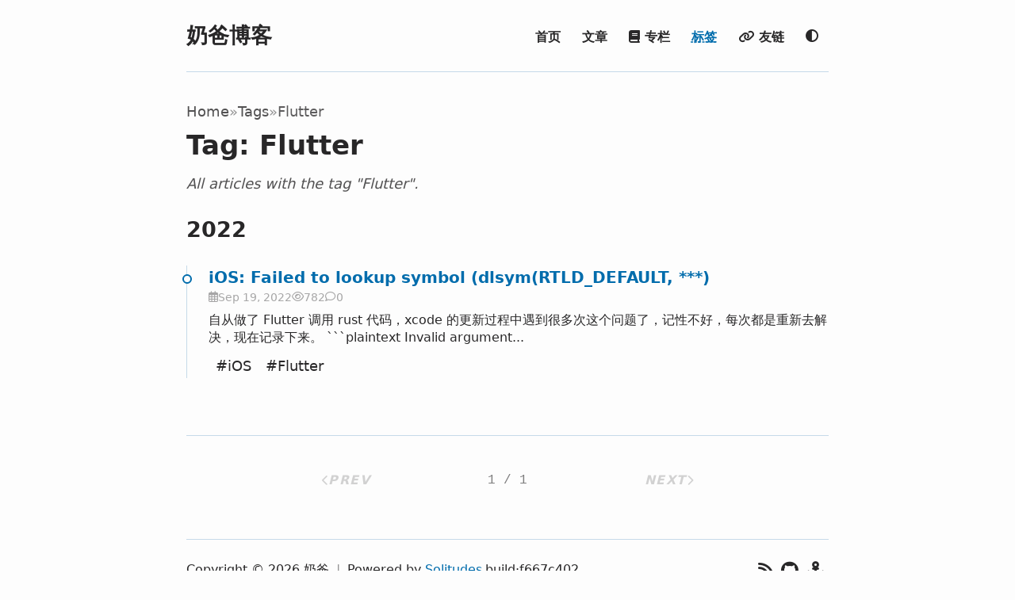

--- FILE ---
content_type: text/html; charset=utf-8
request_url: https://lifelonglearn.ing/tags/Flutter/
body_size: 5101
content:


<!DOCTYPE html>
<html lang="en">

<head>
    <meta charset="utf-8">
    <meta http-equiv="X-UA-Compatible" content="IE=edge">
    <meta name="viewport" content="width=device-width, initial-scale=1">
    <meta name="HandheldFriendly" content="True">
    <meta name="description" content="我的工作和生活～">
    <meta name="keywords" content="奶爸博客,naiba">
    <meta name="author" content="奶爸">
    
    <title>Articles in &#34;Flutter&#34; | 奶爸博客</title>
    
    <link rel="icon" type="image/x-icon" href="/favicon.ico">
    <link rel="icon" type="image/png" href="/logo.png">
    <link rel="shortcut icon" href="/logo.png">
    <link rel="apple-touch-icon" href="/logo.png">
    
    <link rel="alternate" type="application/rss+xml" title="奶爸博客 » Feed"
        href="//lifelonglearn.ing/feed/rss">
    <link rel="alternate" type="application/atom+xml" title="奶爸博客 » Feed"
        href="//lifelonglearn.ing/feed/atom">
    <link rel="alternate" type="application/json" title="奶爸博客 » Feed"
        href="//lifelonglearn.ing/feed/json">
    
    <link rel="canonical" href="https://lifelonglearn.ing/tags/Flutter/">
    
    <meta property="og:title" content="Articles in &#34;Flutter&#34; | 奶爸博客">
    <meta property="og:description" content="我的工作和生活～">
    <meta property="og:url" content="https://lifelonglearn.ing/tags/Flutter/">
    <meta property="og:type" content="website">
    <meta property="og:site_name" content="奶爸博客">
    <meta property="og:image" content="https://lifelonglearn.ing/logo.png">
    
    <meta name="twitter:card" content="summary_large_image">
    <meta name="twitter:title" content="Articles in &#34;Flutter&#34; | 奶爸博客">
    <meta name="twitter:description" content="我的工作和生活～">
    <meta name="twitter:image" content="https://lifelonglearn.ing/logo.png">
    
    <link rel="stylesheet" href="https://cdnjs.cloudflare.com/ajax/libs/font-awesome/6.7.2/css/all.min.css">
    <link rel="stylesheet" href="https://cdnjs.cloudflare.com/ajax/libs/tailwindcss/2.2.19/tailwind.min.css">
    <link rel="stylesheet" href="/static/site/astro-paper/css/custom.css?v2026012900">
    
    <link rel="preconnect" href="https://fonts.googleapis.cn">
    <link rel="preconnect" href="https://fonts.gstatic.cn" crossorigin>
    <link href="https://fonts.googleapis.cn/css2?family=Noto+Sans+SC:wght@300;400;500;600;700&display=swap" rel="stylesheet">
    
    <script>
        (function() {
            const html = document.documentElement;
            const savedTheme = localStorage.getItem('solitudes_theme') || 'auto';
            
            function applyTheme(theme) {
                if (theme === 'dark' || (theme === 'auto' && window.matchMedia('(prefers-color-scheme: dark)').matches)) {
                    html.classList.add('dark');
                    html.setAttribute('data-theme', 'dark');
                } else {
                    html.classList.remove('dark');
                    html.setAttribute('data-theme', 'light');
                }
            }

            applyTheme(savedTheme);

            
            const params = new URLSearchParams(window.location.search);
            const w = params.get('w') || "";
            if (w) {
                document.title = document.title.replace("#SOL.9527.WORD#", w);
            } else {
                document.title = document.title.replace("#SOL.9527.WORD#", "");
            }
            
            window.updateThemeIcons = function(theme) {
                document.querySelectorAll('.theme-icon').forEach(el => el.style.display = 'none');
                document.querySelectorAll('.theme-icon-' + theme).forEach(el => el.style.display = 'block');
            };

            window.toggleTheme = function() {
                const currentTheme = localStorage.getItem('solitudes_theme') || 'auto';
                const themeOrder = ['light', 'dark', 'auto'];
                const currentIndex = themeOrder.indexOf(currentTheme);
                const newTheme = themeOrder[(currentIndex + 1) % 3];
                localStorage.setItem('solitudes_theme', newTheme);
                applyTheme(newTheme);
                updateThemeIcons(newTheme);
            };

            window.addEventListener('DOMContentLoaded', () => {
                updateThemeIcons(savedTheme);
                const searchInput = document.getElementById('search-input');
                if (searchInput && w) {
                    searchInput.value = w;
                }
            });
        })();
    </script>
    <style>
        .skip-to-content {
            position: absolute;
            left: -9999px;
            z-index: 999;
            padding: 1rem;
            background: var(--accent);
            color: white;
            text-decoration: none;
            border-radius: 0.5rem;
        }
        .skip-to-content:focus {
            left: 1rem;
            top: 1rem;
            outline: 2px solid var(--accent);
        }
         
         
        .theme-icon { display: none; }
        .theme-icon-auto { display: block; }
    </style>
</head>

<body class="min-h-screen bg-background text-foreground font-sans antialiased flex flex-col">
    <a href="#main-content" class="skip-to-content">Skip to content</a>

<header class="bg-background sticky top-0 z-50">
    <div class="app-layout">
        <div class="py-4 sm:py-6 border-b border-border">
            <div class="flex items-center justify-between">
                <a href="/" class="text-xl font-semibold sm:text-2xl text-foreground no-underline hover:text-accent">
                    奶爸博客
                </a>
                
                <nav class="flex items-center gap-4">
                    <button id="mobile-menu-btn" class="sm:hidden p-2 text-foreground hover:text-accent" aria-label="Toggle menu">
                        <i class="fa-solid fa-bars text-xl"></i>
                    </button>
                    
                    <ul id="desktop-menu" class="hidden sm:flex items-center gap-2">
                        
                        
                        <li>
                            <a href="/" class="px-3 py-2 text-sm font-bold hover:text-accent transition" >
                                
                                首页
                            </a>
                        </li>
                        
                        
                        <li>
                            <a href="/posts/" class="px-3 py-2 text-sm font-bold hover:text-accent transition" >
                                
                                文章
                            </a>
                        </li>
                        
                        
                        <li>
                            <a href="/books/" class="px-3 py-2 text-sm font-bold hover:text-accent transition" >
                                <i class="fas fa-book"></i>
                                专栏
                            </a>
                        </li>
                        
                        
                        <li>
                            <a href="/tags/" class="px-3 py-2 text-sm font-bold hover:text-accent transition nav-link-active" >
                                
                                标签
                            </a>
                        </li>
                        
                        
                        <li>
                            <a href="/friends" class="px-3 py-2 text-sm font-bold hover:text-accent transition" >
                                <i class="fas fa-link"></i>
                                友链
                            </a>
                        </li>
                        
                        <li>
                            <button onclick="window.toggleTheme()" class="px-3 py-2 text-sm font-medium hover:text-accent transition" aria-label="Toggle theme">
                                <i class="theme-icon theme-icon-light fa-solid fa-sun"></i>
                                <i class="theme-icon theme-icon-dark fa-solid fa-moon"></i>
                                <i class="theme-icon theme-icon-auto fa-solid fa-circle-half-stroke"></i>
                            </button>
                        </li>
                    </ul>
                </nav>
            </div>
            <ul id="mobile-menu" class="hidden bg-background border-t border-border mt-4 p-4 sm:hidden">
                
                
                <li>
                    <a href="/" class="block px-3 py-2 font-bold hover:text-accent" >
                        
                        首页
                    </a>
                </li>
                
                
                <li>
                    <a href="/posts/" class="block px-3 py-2 font-bold hover:text-accent" >
                        
                        文章
                    </a>
                </li>
                
                
                <li>
                    <a href="/books/" class="block px-3 py-2 font-bold hover:text-accent" >
                        <i class="fas fa-book"></i>
                        专栏
                    </a>
                </li>
                
                
                <li>
                    <a href="/tags/" class="block px-3 py-2 font-bold hover:text-accent nav-link-active" >
                        
                        标签
                    </a>
                </li>
                
                
                <li>
                    <a href="/friends" class="block px-3 py-2 font-bold hover:text-accent" >
                        <i class="fas fa-link"></i>
                        友链
                    </a>
                </li>
                
                <li>
                    <button onclick="window.toggleTheme()" class="flex items-center gap-3 w-full text-left px-3 py-2 hover:text-accent" aria-label="Toggle theme">
                        <div class="w-5 text-center">
                            <i class="theme-icon theme-icon-light fa-solid fa-sun"></i>
                            <i class="theme-icon theme-icon-dark fa-solid fa-moon"></i>
                            <i class="theme-icon theme-icon-auto fa-solid fa-circle-half-stroke"></i>
                        </div>
                        <span>Toggle theme</span>
                    </button>
                </li>
            </ul>
        </div>
    </div>
</header>




<nav class="app-layout mt-8 mb-1" aria-label="breadcrumb">
    <ul class="font-light flex items-center gap-2">
        <li>
            <a href="/" class="opacity-80 hover:opacity-100 transition">Home</a>
        </li>
        <li class="opacity-50 font-thin">&raquo;</li>
        <li>
            
            <a href="/tags/" class="opacity-80 hover:opacity-100 transition">Tags</a>
            </li>
            <li class="opacity-50 font-thin">&raquo;</li>
            <li><span class="opacity-75">Flutter</span>
            
        </li>
    </ul>
</nav>



<script>
    document.getElementById('mobile-menu-btn').addEventListener('click', function() {
        const mobileMenu = document.getElementById('mobile-menu');
        mobileMenu.classList.toggle('hidden');
    });
</script>


<main id="main-content" class="app-layout flex-1 pb-4">
    <h1 class="page-title">Tag: Flutter</h1>
    <p class="mt-2 mb-6 italic opacity-80">All articles with the tag &#34;Flutter&#34;.</p>
    <div>
        
            
                <div class="mb-12">
                    
                        <div class="flex items-baseline gap-2 mb-6">
                            <span class="text-2xl font-bold text-foreground">2022</span>
                        </div>
                        <ul class="posts-by-year-list">
                    

                    
                        <li class="posts-by-year-item">
                            
                                <a href="/ios-failed-to-lookup-symbol"><h2 class="text-lg font-bold text-accent">iOS: Failed to lookup symbol (dlsym(RTLD_DEFAULT, ***)</h2></a>
                                <div class="text-xs opacity-40 mb-2 flex items-center gap-4">
                                    <span class="flex items-center gap-1">
                                        <i class="fa-regular fa-calendar-alt"></i>
                                        Sep 19, 2022
                                    </span>
                                    <span class="flex items-center gap-1">
                                        <i class="fa-regular fa-eye"></i>
                                        782
                                    </span>
                                    <span class="flex items-center gap-1">
                                        <i class="fa-regular fa-comment"></i>
                                        0
                                    </span>
                                </div>
                                <p class="text-sm line-clamp-3 text-foreground/70">自从做了 Flutter 调用 rust 代码，xcode 的更新过程中遇到很多次这个问题了，记性不好，每次都是重新去解决，现在记录下来。

```plaintext
Invalid argument...</p>
                                
                                    <div class="mt-2 flex flex-wrap gap-2">
                                        
                                            <a href="/tags/iOS" class="text-[10px] px-2 py-0.5 bg-muted/30 text-foreground/50 rounded hover:bg-accent hover:text-white transition-colors">#iOS</a>
                                        
                                            <a href="/tags/Flutter" class="text-[10px] px-2 py-0.5 bg-muted/30 text-foreground/50 rounded hover:bg-accent hover:text-white transition-colors">#Flutter</a>
                                        
                                    </div>
                                
                            
                        </li>
                    
                    </ul>
                </div>
            
        

        
        <nav class="flex flex-col items-center gap-6 mt-16 mb-8 border-t border-border pt-8" aria-label="Pagination">
            <div class="flex items-center justify-center w-full max-w-md">
                
                

                <a href="javascript:void(0)" 
                   class="group flex items-center gap-2 px-4 py-2 opacity-20 cursor-not-allowed"
                   aria-label="Previous Page">
                    <i class="fa-solid fa-chevron-left text-xs group-hover:-translate-x-1 transition-transform"></i>
                    <span class="font-bold tracking-widest uppercase text-sm italic">Prev</span>
                </a>

                <div class="flex-1 text-center font-mono text-sm opacity-60">
                    1 / 1
                </div>

                <a href="javascript:void(0)" 
                   class="group flex items-center gap-2 px-4 py-2 opacity-20 cursor-not-allowed"
                   aria-label="Next Page">
                    <span class="font-bold tracking-widest uppercase text-sm italic">Next</span>
                    <i class="fa-solid fa-chevron-right text-xs group-hover:translate-x-1 transition-transform"></i>
                </a>
            </div>
        </nav>
    </div>
</main>

<footer class="mt-auto">
    <div class="app-layout">
        <div class="py-6 sm:py-4 border-t border-border">
            <div class="flex flex-col items-center justify-between sm:flex-row-reverse gap-4">
                <div class="flex flex-wrap items-center gap-6 text-foreground/80">
                    
                    <a href="/feed/rss" class="hover:text-accent transition p-1"  aria-label="" title="">
                        <i class="fa-solid fa-rss text-xl text-xl"></i>
                    </a>
                    
                    <a href="https://github.com/naiba" class="hover:text-accent transition p-1"  aria-label="" title="">
                        <i class="fa-brands fa-github text-xl text-xl"></i>
                    </a>
                    
                    <a href="/blog-reconstruction-message" class="hover:text-accent transition p-1"  aria-label="本站历史" title="本站历史">
                        <i class="fas fa-anchor text-xl"></i>
                    </a>
                    
                </div>
                
                <div class="flex flex-col items-center text-sm text-foreground/70 sm:flex-row">
                    <span>Copyright &copy; 2026 奶爸</span>
                    <span class="flex items-center">
                        <span class="hidden sm:inline mx-2 opacity-50">|</span>
                        Powered by <a href="https://github.com/naiba/solitudes" target="_blank" rel="noopener noreferrer" class="text-accent hover:underline mx-1">Solitudes</a> build·f667c402
                    </span>
                </div>
            </div>
        </div>
    </div>
</footer>

<script src="https://cdnjs.cloudflare.com/ajax/libs/vditor/3.11.2/method.min.js"></script>
<link rel="stylesheet" href="https://cdnjs.cloudflare.com/ajax/libs/highlight.js/11.10.0/styles/github-dark-dimmed.min.css">
<script src="https://cdnjs.cloudflare.com/ajax/libs/highlight.js/11.10.0/highlight.min.js"></script>
<script src="https://unpkg.com/highlightjs-copy@1.0.5/dist/highlightjs-copy.min.js"></script>
<link rel="stylesheet" href="https://unpkg.com/highlightjs-copy@1.0.5/dist/highlightjs-copy.min.css">

<script>
    (function () {
        const isDarkMode = document.documentElement.classList.contains('dark');
        
        try {
            document.querySelectorAll(".language-echarts,.language-mindmap").forEach(e => {
                e.style.height = e.offsetWidth * 0.5 + 'px';
            })
        } catch (error) { console.log(error); }

        try {
            const renders = {
                "mermaidRender": Vditor.mermaidRender,
                "mindmapRender": Vditor.mindmapRender,
                "chartRender": Vditor.chartRender,
                "mediaRender": Vditor.mediaRender,
                "mathRender": Vditor.mathRender,
                "graphvizRender": Vditor.graphvizRender,
                "plantumlRender": Vditor.plantumlRender,
            };
            for (let key in renders) {
                const render = renders[key];
                try {
                    if (key === "mermaidRender") {
                        render(document, undefined, isDarkMode ? "dark" : "default");
                    } else {
                        render(document);
                    }
                } catch (error) { console.log(key, error); }
            }
        } catch (error) { console.log(error); }

        if (typeof CopyButtonPlugin !== 'undefined') {
            hljs.addPlugin(new CopyButtonPlugin());
        }
        hljs.highlightAll();
    })()
</script>

<script>
(function(){
    var KEY='solitudes_feed_sub',TTL=300000;
    var cached=localStorage.getItem(KEY);
    if(cached){
        try{
            var c=JSON.parse(cached);
            if(Date.now()-c.t<TTL){show(c.v);return;}
        }catch(e){}
    }
    fetch('/feed/').then(function(r){return r.json()}).then(function(d){
        var n=d.subscribers||0;
        localStorage.setItem(KEY,JSON.stringify({v:n,t:Date.now()}));
        show(n);
    }).catch(function(){});
    function show(n){
        if(n<=0)return;
        var icon=document.querySelector('footer .fa-rss');
        if(!icon)return;
        var link=icon.closest('a');
        if(!link)return;
        link.style.position='relative';
        if(!link.classList.contains('mr-4'))link.classList.add('mr-4');
        var badge=document.createElement('span');
        badge.textContent=n+'人订阅';
        badge.style.cssText='position:absolute;top:0px;left:55%;font-size:12px;white-space:nowrap;color:var(--accent);font-weight:900;border:1.5px solid var(--accent);border-radius:8px;padding:0 5px;';
        link.appendChild(badge);
    }
})();
</script>

<script defer src="https://static.cloudflareinsights.com/beacon.min.js/vcd15cbe7772f49c399c6a5babf22c1241717689176015" integrity="sha512-ZpsOmlRQV6y907TI0dKBHq9Md29nnaEIPlkf84rnaERnq6zvWvPUqr2ft8M1aS28oN72PdrCzSjY4U6VaAw1EQ==" data-cf-beacon='{"version":"2024.11.0","token":"16d7d0de116f47b09d35a9f0fa72d67d","r":1,"server_timing":{"name":{"cfCacheStatus":true,"cfEdge":true,"cfExtPri":true,"cfL4":true,"cfOrigin":true,"cfSpeedBrain":true},"location_startswith":null}}' crossorigin="anonymous"></script>
</body>
</html>



--- FILE ---
content_type: text/css; charset=utf-8
request_url: https://lifelonglearn.ing/static/site/astro-paper/css/custom.css?v2026012900
body_size: 2410
content:
/* CSS Custom Properties for Theme Colors */
:root {
    --background: #fdfdfd;
    --foreground: #282728;
    --accent: #006cac;
    --accent-hover: #005a94;
    --muted: #f3f4f6;
    --border: #c6dae9; /* Light mode theme border */
}

/* Automatic Dark Mode */
@media (prefers-color-scheme: dark) {
    :root:not([data-theme="light"]) {
        --background: #1a1e2b;
        --foreground: #eaedf3;
        --accent: #ff6b01;
        --accent-hover: #e55a00;
        --muted: #2d3343;
        --border: #6a3b1a; /* Dark mode theme border */
    }
}

/* Manual Dark Mode Class Override */
.dark {
    --background: #1a1e2b;
    --foreground: #eaedf3;
    --accent: #ff6b01;
    --accent-hover: #e55a00;
    --muted: #2d3343;
    --border: #6a3b1a;
}

/* Tailwind Compatibility Classes */
.bg-background { background-color: var(--background); }
.text-foreground { color: var(--foreground); }
.text-accent { color: var(--accent); }
.bg-muted { background-color: var(--muted); }
.border-border { border-color: var(--border) !important; }
.bg-accent { background-color: var(--accent); }
.hover\:text-accent:hover { color: var(--accent); }
.hover\:bg-accent-hover:hover { background-color: var(--accent-hover); }
.decoration-accent { text-decoration-color: var(--accent); }

/* Navigation Active State */
.nav-link-active {
    color: var(--accent);
    text-decoration: underline;
    text-decoration-style: dashed;
    text-underline-offset: 4px;
}
.nav-link-active:hover {
    text-decoration-style: solid;
}

/* Global Reset for Lists */
ul, li {
    list-style: none;
    list-style-type: none;
    padding: 0;
    margin: 0;
}

/* Enable list markers only in prose content */
.app-prose ul {
    list-style: disc !important;
    padding-left: 1.5rem;
    margin-bottom: 1.5rem;
}
.app-prose li {
    list-style: inherit;
}
.app-prose ol {
    list-style: decimal !important;
    padding-left: 1.5rem;
    margin-bottom: 1.5rem;
}

/* Standard Width Constraints */
.app-layout {
    max-width: 48rem;
    width: 100%;
    margin-left: auto;
    margin-right: auto;
    padding-left: 1.5rem;
    padding-right: 1.5rem;
    box-sizing: border-box;
}

/* Global Reset & Fixes */
* {
    box-sizing: border-box;
}

html, body {
    max-width: 100vw;
    overflow-x: hidden;
}

/* Global Typography Fixes for Mobile */
h1, h2, h3, h4, h5, h6, p, a, li, span, div, time {
    overflow-wrap: break-word;
    word-wrap: break-word;
    word-break: break-word; /* Better for mixed content */
}

/* Specifically for long links */
a {
    word-break: break-all; /* Fallback for very long URLs without any spaces */
    word-break: break-word; /* Standard modern behavior */
}

/* Prevent content overflow in prose */
.app-prose {
    overflow-wrap: break-word;
    word-wrap: break-word;
    word-break: break-word;
}

.app-prose pre, 
.app-prose code {
    max-width: 100%;
    overflow-x: auto;
}

.app-prose table {
    display: block;
    width: 100%;
    overflow-x: auto;
    -webkit-overflow-scrolling: touch;
}

.app-prose img {
    max-width: 100%;
    height: auto;
}

/* Media centering - images and videos */
.app-prose img,
.app-prose video {
    display: block;
    margin: 0 auto;
    max-width: 80% !important;
    height: auto;
}

/* YouTube and other embedded videos via Vditor mediaRender */
.app-prose .iframe__video {
    border: none;
    display: block;
    margin: 0 auto;
    max-width: 80% !important;
    aspect-ratio: 16 / 9;
}

/* Video container for embedded iframes */
.app-prose .video-container {
    position: relative;
    overflow: hidden;
    padding-top: 56.25%;
    height: 0;
    max-width: 80%;
    margin: 0 auto;
}

.app-prose .video-container iframe,
.app-prose .video-container object,
.app-prose .video-container embed {
    position: absolute;
    top: 0;
    left: 0;
    width: 100%;
    height: 100%;
}

/* Mobile responsive media */
@media (max-width: 640px) {
    .app-prose img,
    .app-prose video,
    .app-prose .iframe__video {
        max-width: 95% !important;
    }
    
    .app-prose .video-container {
        max-width: 95%;
    }
}

/* Breadcrumb */
.breadcrumb {
    margin-top: 2rem;
    margin-bottom: 0.5rem;
    font-size: 0.875rem;
    opacity: 0.7;
}
.breadcrumb a {
    color: var(--accent);
}
.breadcrumb span {
    margin: 0 0.5rem;
}

/* Tag Cloud - AstroPaper Style */
.tag-cloud {
    display: flex;
    flex-wrap: wrap;
    gap: 0.5rem 1rem;
    margin-top: 2rem;
    list-style: none;
    padding: 0;
}
.tag-item {
    font-size: 1.25rem;
    color: var(--foreground);
    text-decoration: none;
    display: inline-block;
    padding: 0.25rem 0;
}
.tag-item span:first-child {
    text-decoration: underline;
    text-decoration-style: dashed;
    text-underline-offset: 4px;
}
.tag-item:hover span:first-child {
    text-decoration-style: solid;
    color: var(--accent);
}
.tag-count {
    margin-left: 0.25rem;
    font-size: 1rem;
    opacity: 0.5;
}

/* Posts by Year Timeline Style */
.posts-by-year-list {
    position: relative;
    border-left: 1px solid var(--border);
    padding-left: 1.5rem;
    margin-left: 0.5rem;
}

.posts-by-year-item {
    position: relative;
    margin-bottom: 2.5rem;
}

.posts-by-year-item::before {
    content: "";
    position: absolute;
    left: -1.5rem;
    margin-left: -6.5px;
    top: 0.65rem;
    width: 12px;
    height: 12px;
    border-radius: 50%;
    background-color: var(--background);
    border: 2px solid var(--accent);
    z-index: 10;
}

@media (min-width: 640px) {
    .posts-by-year-list {
        margin-left: 0;
    }
}
.year-title {
    font-size: 1.5rem;
    font-weight: 700;
    margin-top: 3rem;
    margin-bottom: 1.5rem;
    display: flex;
    align-items: center;
    color: var(--accent);
}
.year-title::after {
    content: "";
    flex: 1;
    height: 1px;
    background-color: var(--border);
    margin-left: 1rem;
    opacity: 0.5;
}

/* Typography adjustments */
.page-title {
    font-size: 1.5rem;
    font-weight: 600;
    color: var(--foreground);
}
@media (min-width: 640px) {
    .page-title {
        font-size: 1.875rem;
    }
}

.search-input {
    color: var(--foreground) !important;
    background-color: var(--muted);
}
.search-input::placeholder {
    color: var(--foreground);
    opacity: 0.4;
}
.dark .search-input {
    background-color: rgba(255, 255, 255, 0.05);
}

html {
    overflow-y: scroll;
    scroll-behavior: smooth;
    font-size: 112.5%;
}

body {
    background-color: var(--background);
    color: var(--foreground);
    font-family: 'Noto Sans SC', system-ui, -apple-system, BlinkMacSystemFont, 'Segoe UI', sans-serif;
    font-size: 1rem;
    -webkit-font-smoothing: antialiased;
    -moz-osx-font-smoothing: grayscale;
    text-rendering: optimizeLegibility;
}

/* Typography */
.app-prose {
    line-height: 1.8;
}

/* Prose Headings with distinct sizes and anchor link support */
.app-prose h1 {
    font-size: 2em;
    color: var(--foreground);
    margin-top: 1.5em;
    margin-bottom: 0.75em;
    font-weight: 700;
    line-height: 1.3;
    border-bottom: 1px solid var(--border);
    padding-bottom: 0.3em;
}

.app-prose h2 {
    font-size: 1.5em;
    color: var(--foreground);
    margin-top: 1.75em;
    margin-bottom: 0.75em;
    font-weight: 700;
    line-height: 1.35;
    border-bottom: 1px solid var(--border);
    padding-bottom: 0.25em;
}

.app-prose h3 {
    font-size: 1.25em;
    color: var(--foreground);
    margin-top: 1.5em;
    margin-bottom: 0.6em;
    font-weight: 600;
    line-height: 1.4;
}

.app-prose h4 {
    font-size: 1.125em;
    color: var(--foreground);
    margin-top: 1.25em;
    margin-bottom: 0.5em;
    font-weight: 600;
    line-height: 1.45;
}

.app-prose h5 {
    font-size: 1em;
    color: var(--foreground);
    margin-top: 1.25em;
    margin-bottom: 0.5em;
    font-weight: 600;
    line-height: 1.5;
}

.app-prose h6 {
    font-size: 0.875em;
    color: var(--foreground);
    opacity: 0.85;
    margin-top: 1.25em;
    margin-bottom: 0.5em;
    font-weight: 600;
    line-height: 1.5;
}

/* Heading anchor links */
.app-prose h1 a,
.app-prose h2 a,
.app-prose h3 a,
.app-prose h4 a,
.app-prose h5 a,
.app-prose h6 a {
    color: inherit;
    text-decoration: none;
}

.app-prose h1 a:hover,
.app-prose h2 a:hover,
.app-prose h3 a:hover,
.app-prose h4 a:hover,
.app-prose h5 a:hover,
.app-prose h6 a:hover {
    color: var(--accent);
}

.app-prose a {
    color: var(--accent);
    text-decoration: underline;
    text-decoration-style: dashed;
    text-underline-offset: 4px;
}

.app-prose a:hover {
    text-decoration-style: solid;
}

/* Table of Contents (ToC) Styles - AstroPaper Style */
.toc-container {
    margin: 1.5rem 0 2rem 0;
    padding: 1rem 1.25rem;
    background-color: var(--muted);
    border-radius: 0.5rem;
    border: 1px solid var(--border);
}

.toc-container summary {
    cursor: pointer;
    font-weight: 600;
    font-size: 1rem;
    color: var(--foreground);
    user-select: none;
    list-style: none;
    display: flex;
    align-items: center;
    gap: 0.5rem;
}

.toc-container summary::-webkit-details-marker {
    display: none;
}

.toc-container summary::before {
    content: "\25B6";
    font-size: 0.65em;
    transition: transform 0.2s ease;
}

.toc-container[open] summary::before {
    transform: rotate(90deg);
}

.toc-container .toc-list {
    margin-top: 0.75rem;
    padding-left: 0;
    list-style: none;
}

.toc-container .toc-list ul {
    padding-left: 1rem;
    margin-top: 0.25rem;
    list-style: none;
}

.toc-container .toc-item {
    margin: 0.35rem 0;
    line-height: 1.5;
}

.toc-container .toc-link {
    color: var(--foreground);
    opacity: 0.8;
    text-decoration: none;
    font-size: 0.9rem;
    transition: color 0.15s ease, opacity 0.15s ease;
}

.toc-container .toc-link:hover {
    color: var(--accent);
    opacity: 1;
    text-decoration: underline;
    text-decoration-style: dashed;
    text-underline-offset: 3px;
}

.toc-container .toc-child {
    border-left: 1px solid var(--border);
    margin-left: 0.5rem;
    padding-left: 0.75rem;
}

.toc-container .toc-child .toc-link {
    font-size: 0.85rem;
}


--- FILE ---
content_type: application/javascript; charset=utf-8
request_url: https://cdnjs.cloudflare.com/ajax/libs/vditor/3.11.2/method.min.js
body_size: 11130
content:
!function(e,t){"object"==typeof exports&&"object"==typeof module?module.exports=t():"function"==typeof define&&define.amd?define([],t):"object"==typeof exports?exports.Vditor=t():e.Vditor=t()}(this,(function(){return(()=>{"use strict";var e={145:(e,t,n)=>{n.d(t,{g:()=>a});var a=function(){function e(){}return e.ZWSP="​",e.DROP_EDITOR="application/editor",e.MOBILE_WIDTH=520,e.CLASS_MENU_DISABLED="vditor-menu--disabled",e.EDIT_TOOLBARS=["emoji","headings","bold","italic","strike","link","list","ordered-list","outdent","indent","check","line","quote","code","inline-code","insert-after","insert-before","upload","record","table"],e.CODE_THEME=["a11y-dark","agate","an-old-hope","androidstudio","arta","atom-one-dark","atom-one-dark-reasonable","base16/3024","base16/apathy","base16/apprentice","base16/ashes","base16/atelier-cave","base16/atelier-dune","base16/atelier-estuary","base16/atelier-forest","base16/atelier-heath","base16/atelier-lakeside","base16/atelier-plateau","base16/atelier-savanna","base16/atelier-seaside","base16/atelier-sulphurpool","base16/atlas","base16/bespin","base16/black-metal","base16/black-metal-bathory","base16/black-metal-burzum","base16/black-metal-dark-funeral","base16/black-metal-gorgoroth","base16/black-metal-immortal","base16/black-metal-khold","base16/black-metal-marduk","base16/black-metal-mayhem","base16/black-metal-nile","base16/black-metal-venom","base16/brewer","base16/bright","base16/brogrammer","base16/brush-trees-dark","base16/chalk","base16/circus","base16/classic-dark","base16/codeschool","base16/colors","base16/danqing","base16/darcula","base16/dark-violet","base16/darkmoss","base16/darktooth","base16/decaf","base16/default-dark","base16/dracula","base16/edge-dark","base16/eighties","base16/embers","base16/equilibrium-dark","base16/equilibrium-gray-dark","base16/espresso","base16/eva","base16/eva-dim","base16/flat","base16/framer","base16/gigavolt","base16/google-dark","base16/grayscale-dark","base16/green-screen","base16/gruvbox-dark-hard","base16/gruvbox-dark-medium","base16/gruvbox-dark-pale","base16/gruvbox-dark-soft","base16/hardcore","base16/harmonic16-dark","base16/heetch-dark","base16/helios","base16/hopscotch","base16/horizon-dark","base16/humanoid-dark","base16/ia-dark","base16/icy-dark","base16/ir-black","base16/isotope","base16/kimber","base16/london-tube","base16/macintosh","base16/marrakesh","base16/materia","base16/material","base16/material-darker","base16/material-palenight","base16/material-vivid","base16/mellow-purple","base16/mocha","base16/monokai","base16/nebula","base16/nord","base16/nova","base16/ocean","base16/oceanicnext","base16/onedark","base16/outrun-dark","base16/papercolor-dark","base16/paraiso","base16/pasque","base16/phd","base16/pico","base16/pop","base16/porple","base16/qualia","base16/railscasts","base16/rebecca","base16/ros-pine","base16/ros-pine-moon","base16/sandcastle","base16/seti-ui","base16/silk-dark","base16/snazzy","base16/solar-flare","base16/solarized-dark","base16/spacemacs","base16/summercamp","base16/summerfruit-dark","base16/synth-midnight-terminal-dark","base16/tango","base16/tender","base16/tomorrow-night","base16/twilight","base16/unikitty-dark","base16/vulcan","base16/windows-10","base16/windows-95","base16/windows-high-contrast","base16/windows-nt","base16/woodland","base16/xcode-dusk","base16/zenburn","codepen-embed","dark","devibeans","far","felipec","github-dark","github-dark-dimmed","gml","gradient-dark","hybrid","ir-black","isbl-editor-dark","kimbie-dark","lioshi","monokai","monokai-sublime","night-owl","nnfx-dark","nord","obsidian","panda-syntax-dark","paraiso-dark","pojoaque","qtcreator-dark","rainbow","shades-of-purple","srcery","stackoverflow-dark","sunburst","tomorrow-night-blue","tomorrow-night-bright","tokyo-night-dark","vs2015","xt256","ant-design","a11y-light","arduino-light","ascetic","atom-one-light","base16/atelier-cave-light","base16/atelier-dune-light","base16/atelier-estuary-light","base16/atelier-forest-light","base16/atelier-heath-light","base16/atelier-lakeside-light","base16/atelier-plateau-light","base16/atelier-savanna-light","base16/atelier-seaside-light","base16/atelier-sulphurpool-light","base16/brush-trees","base16/classic-light","base16/cupcake","base16/cupertino","base16/default-light","base16/dirtysea","base16/edge-light","base16/equilibrium-gray-light","base16/equilibrium-light","base16/fruit-soda","base16/github","base16/google-light","base16/grayscale-light","base16/gruvbox-light-hard","base16/gruvbox-light-medium","base16/gruvbox-light-soft","base16/harmonic16-light","base16/heetch-light","base16/humanoid-light","base16/horizon-light","base16/ia-light","base16/material-lighter","base16/mexico-light","base16/one-light","base16/papercolor-light","base16/ros-pine-dawn","base16/sagelight","base16/shapeshifter","base16/silk-light","base16/solar-flare-light","base16/solarized-light","base16/summerfruit-light","base16/synth-midnight-terminal-light","base16/tomorrow","base16/unikitty-light","base16/windows-10-light","base16/windows-95-light","base16/windows-high-contrast-light","brown-paper","base16/windows-nt-light","color-brewer","docco","foundation","github","googlecode","gradient-light","grayscale","idea","intellij-light","isbl-editor-light","kimbie-light","lightfair","magula","mono-blue","nnfx-light","panda-syntax-light","paraiso-light","purebasic","qtcreator-light","routeros","school-book","stackoverflow-light","tokyo-night-light","vs","xcode","default"],e.ALIAS_CODE_LANGUAGES=["abc","plantuml","mermaid","flowchart","echarts","mindmap","graphviz","math","markmap","smiles","js","ts","html","toml","c#","bat"],e.CDN="https://unpkg.com/vditor@".concat("3.11.2"),e.MARKDOWN_OPTIONS={autoSpace:!1,gfmAutoLink:!0,codeBlockPreview:!0,fixTermTypo:!1,footnotes:!0,linkBase:"",linkPrefix:"",listStyle:!1,mark:!1,mathBlockPreview:!0,paragraphBeginningSpace:!1,sanitize:!0,toc:!1},e.HLJS_OPTIONS={enable:!0,lineNumber:!1,defaultLang:"",style:"github"},e.MATH_OPTIONS={engine:"KaTeX",inlineDigit:!1,macros:{}},e.THEME_OPTIONS={current:"light",list:{"ant-design":"Ant Design",dark:"Dark",light:"Light",wechat:"WeChat"},path:"".concat(e.CDN,"/dist/css/content-theme")},e}()},825:(e,t,n)=>{n.d(t,{J:()=>s});var a=n(145),r=n(413),i=n(840),o=n(494),s=function(e,t,n){void 0===e&&(e=document),void 0===t&&(t=a.g.CDN);var s=i.SMILESRenderAdapter.getElements(e);s.length>0&&(0,r.G)("".concat(t,"/dist/js/smiles-drawer/smiles-drawer.min.js?v=2.1.7"),"vditorAbcjsScript").then((function(){var e=new SmiDrawer({},{});s.forEach((function(t){var a=i.SMILESRenderAdapter.getCode(t).trim();if("true"!==t.getAttribute("data-processed")&&""!==a.trim()){var r="smiles"+(0,o.Wb)();t.innerHTML='<svg id="'.concat(r,'"></svg>'),e.draw(a,"#"+r,"dark"===n?"dark":void 0),t.setAttribute("data-processed","true")}}))}))}},135:(e,t,n)=>{n.d(t,{Q:()=>o});var a=n(145),r=n(413),i=n(840),o=function(e,t){void 0===e&&(e=document),void 0===t&&(t=a.g.CDN);var n=i.abcRenderAdapter.getElements(e);n.length>0&&(0,r.G)("".concat(t,"/dist/js/abcjs/abcjs_basic.min.js"),"vditorAbcjsScript").then((function(){n.forEach((function(e){e.parentElement.classList.contains("vditor-wysiwyg__pre")||e.parentElement.classList.contains("vditor-ir__marker--pre")||"true"!==e.getAttribute("data-processed")&&(ABCJS.renderAbc(e,i.abcRenderAdapter.getCode(e).trim()),e.style.overflowX="auto",e.setAttribute("data-processed","true"))}))}))}},840:(e,t,n)=>{n.r(t),n.d(t,{mathRenderAdapter:()=>a,SMILESRenderAdapter:()=>r,mermaidRenderAdapter:()=>i,markmapRenderAdapter:()=>o,mindmapRenderAdapter:()=>s,chartRenderAdapter:()=>c,abcRenderAdapter:()=>l,graphvizRenderAdapter:()=>d,flowchartRenderAdapter:()=>u,plantumlRenderAdapter:()=>m});var a={getCode:function(e){return e.textContent},getElements:function(e){return e.querySelectorAll(".language-math")}},r={getCode:function(e){return e.textContent},getElements:function(e){return e.querySelectorAll(".language-smiles")}},i={getCode:function(e){return e.textContent},getElements:function(e){return e.querySelectorAll(".language-mermaid")}},o={getCode:function(e){return e.textContent},getElements:function(e){return e.querySelectorAll(".language-markmap")}},s={getCode:function(e){return e.getAttribute("data-code")},getElements:function(e){return e.querySelectorAll(".language-mindmap")}},c={getCode:function(e){return e.innerText},getElements:function(e){return e.querySelectorAll(".language-echarts")}},l={getCode:function(e){return e.textContent},getElements:function(e){return e.querySelectorAll(".language-abc")}},d={getCode:function(e){return e.textContent},getElements:function(e){return e.querySelectorAll(".language-graphviz")}},u={getCode:function(e){return e.textContent},getElements:function(e){return e.querySelectorAll(".language-flowchart")}},m={getCode:function(e){return e.textContent},getElements:function(e){return e.querySelectorAll(".language-plantuml")}}},775:(e,t,n)=>{n.d(t,{p:()=>l});var a=n(145),r=n(413),i=n(840),o=n(494),s=function(e,t,n,a){return new(n||(n=Promise))((function(r,i){function o(e){try{c(a.next(e))}catch(e){i(e)}}function s(e){try{c(a.throw(e))}catch(e){i(e)}}function c(e){var t;e.done?r(e.value):(t=e.value,t instanceof n?t:new n((function(e){e(t)}))).then(o,s)}c((a=a.apply(e,t||[])).next())}))},c=function(e,t){var n,a,r,i,o={label:0,sent:function(){if(1&r[0])throw r[1];return r[1]},trys:[],ops:[]};return i={next:s(0),throw:s(1),return:s(2)},"function"==typeof Symbol&&(i[Symbol.iterator]=function(){return this}),i;function s(s){return function(c){return function(s){if(n)throw new TypeError("Generator is already executing.");for(;i&&(i=0,s[0]&&(o=0)),o;)try{if(n=1,a&&(r=2&s[0]?a.return:s[0]?a.throw||((r=a.return)&&r.call(a),0):a.next)&&!(r=r.call(a,s[1])).done)return r;switch(a=0,r&&(s=[2&s[0],r.value]),s[0]){case 0:case 1:r=s;break;case 4:return o.label++,{value:s[1],done:!1};case 5:o.label++,a=s[1],s=[0];continue;case 7:s=o.ops.pop(),o.trys.pop();continue;default:if(!(r=o.trys,(r=r.length>0&&r[r.length-1])||6!==s[0]&&2!==s[0])){o=0;continue}if(3===s[0]&&(!r||s[1]>r[0]&&s[1]<r[3])){o.label=s[1];break}if(6===s[0]&&o.label<r[1]){o.label=r[1],r=s;break}if(r&&o.label<r[2]){o.label=r[2],o.ops.push(s);break}r[2]&&o.ops.pop(),o.trys.pop();continue}s=t.call(e,o)}catch(e){s=[6,e],a=0}finally{n=r=0}if(5&s[0])throw s[1];return{value:s[0]?s[1]:void 0,done:!0}}([s,c])}}},l=function(e,t,n){void 0===e&&(e=document),void 0===t&&(t=a.g.CDN);var l=i.chartRenderAdapter.getElements(e);l.length>0&&(0,r.G)("".concat(t,"/dist/js/echarts/echarts.min.js?v=5.5.1"),"vditorEchartsScript").then((function(){l.forEach((function(e){return s(void 0,void 0,void 0,(function(){var t,a,r;return c(this,(function(s){switch(s.label){case 0:if(e.parentElement.classList.contains("vditor-wysiwyg__pre")||e.parentElement.classList.contains("vditor-ir__marker--pre"))return[2];if(!(t=i.chartRenderAdapter.getCode(e).trim()))return[2];s.label=1;case 1:return s.trys.push([1,3,,4]),"true"===e.getAttribute("data-processed")?[2]:[4,(0,o.Qf)(t)];case 2:return a=s.sent(),echarts.init(e,"dark"===n?"dark":void 0).setOption(a),e.setAttribute("data-processed","true"),[3,4];case 3:return r=s.sent(),e.className="vditor-reset--error",e.innerHTML="echarts render error: <br>".concat(r),[3,4];case 4:return[2]}}))}))}))}))}},428:(e,t,n)=>{n.d(t,{O:()=>i});var a=n(105),r=n(145),i=function(e,t){Array.from(e.querySelectorAll("pre > code")).filter((function(t,n){return!t.parentElement.classList.contains("vditor-wysiwyg__pre")&&!t.parentElement.classList.contains("vditor-ir__marker--pre")&&(!(t.classList.contains("language-mermaid")||t.classList.contains("language-flowchart")||t.classList.contains("language-echarts")||t.classList.contains("language-mindmap")||t.classList.contains("language-plantuml")||t.classList.contains("language-markmap")||t.classList.contains("language-abc")||t.classList.contains("language-graphviz")||t.classList.contains("language-math")||t.classList.contains("language-smiles"))&&(!(t.style.maxHeight.indexOf("px")>-1)&&!(e.classList.contains("vditor-preview")&&n>5)))})).forEach((function(e){var n,i,o,s=e.innerText;if(e.classList.contains("highlight-chroma")){var c=e.cloneNode(!0);c.querySelectorAll(".highlight-ln").forEach((function(e){e.remove()})),s=c.innerText}else s.endsWith("\n")&&(s=s.substr(0,s.length-1));var l='<svg><use xlink:href="#vditor-icon-copy"></use></svg>';document.getElementById("vditorIconScript")||(l='<svg viewBox="0 0 32 32"><path d="M22.545-0h-17.455c-1.6 0-2.909 1.309-2.909 2.909v20.364h2.909v-20.364h17.455v-2.909zM26.909 5.818h-16c-1.6 0-2.909 1.309-2.909 2.909v20.364c0 1.6 1.309 2.909 2.909 2.909h16c1.6 0 2.909-1.309 2.909-2.909v-20.364c0-1.6-1.309-2.909-2.909-2.909zM26.909 29.091h-16v-20.364h16v20.364z"></path></svg>');var d=document.createElement("div");d.className="vditor-copy",d.innerHTML='<span aria-label="'.concat((null===(n=window.VditorI18n)||void 0===n?void 0:n.copy)||"复制","\"\nonmouseover=\"this.setAttribute('aria-label', '").concat((null===(i=window.VditorI18n)||void 0===i?void 0:i.copy)||"复制","')\"\nclass=\"vditor-tooltipped vditor-tooltipped__w\"\nonclick=\"event.stopPropagation();this.previousElementSibling.select();document.execCommand('copy');this.setAttribute('aria-label', '").concat((null===(o=window.VditorI18n)||void 0===o?void 0:o.copied)||"已复制","');this.previousElementSibling.blur()\">").concat(l,"</span>");var u=document.createElement("textarea");u.value=(0,a.X)(s),d.insertAdjacentElement("afterbegin",u),t&&t.renderMenu&&t.renderMenu(e,d),e.before(d),e.style.maxHeight=window.outerHeight-40+"px",e.insertAdjacentHTML("afterend",'<span style="position: absolute">'.concat(r.g.ZWSP,"</span>"))}))}},325:(e,t,n)=>{n.d(t,{P:()=>o});var a=n(145),r=n(413),i=n(840),o=function(e,t){void 0===t&&(t=a.g.CDN);var n=i.flowchartRenderAdapter.getElements(e);0!==n.length&&(0,r.G)("".concat(t,"/dist/js/flowchart.js/flowchart.min.js"),"vditorFlowchartScript").then((function(){n.forEach((function(e){if("true"!==e.getAttribute("data-processed")){var t=flowchart.parse(i.flowchartRenderAdapter.getCode(e));e.innerHTML="",t.drawSVG(e),e.setAttribute("data-processed","true")}}))}))}},483:(e,t,n)=>{n.d(t,{v:()=>o});var a=n(145),r=n(413),i=n(840),o=function(e,t){void 0===t&&(t=a.g.CDN);var n=i.graphvizRenderAdapter.getElements(e);0!==n.length&&(0,r.G)("".concat(t,"/dist/js/graphviz/viz.js"),"vditorGraphVizScript").then((function(){n.forEach((function(e){var t=i.graphvizRenderAdapter.getCode(e);if(!e.parentElement.classList.contains("vditor-wysiwyg__pre")&&!e.parentElement.classList.contains("vditor-ir__marker--pre")&&"true"!==e.getAttribute("data-processed")&&""!==t.trim()){try{var n=new Blob(["importScripts('".concat(document.getElementById("vditorGraphVizScript").src.replace("viz.js","full.render.js"),"');")],{type:"application/javascript"}),a=(window.URL||window.webkitURL).createObjectURL(n),r=new Worker(a);new Viz({worker:r}).renderSVGElement(t).then((function(t){e.innerHTML=t.outerHTML})).catch((function(t){e.innerHTML="graphviz render error: <br>".concat(t),e.className="vditor-reset--error"}))}catch(e){console.error("graphviz error",e)}e.setAttribute("data-processed","true")}}))}))}},999:(e,t,n)=>{n.d(t,{s:()=>o});var a=n(145),r=n(413),i=n(290),o=function(e,t,n){void 0===t&&(t=document),void 0===n&&(n=a.g.CDN);var o=e.style;a.g.CODE_THEME.includes(o)||(o="github");var s=document.getElementById("vditorHljsStyle"),c="".concat(n,"/dist/js/highlight.js/styles/").concat(o,".min.css");(s&&s.getAttribute("href")!==c&&s.remove(),(0,i.c)("".concat(n,"/dist/js/highlight.js/styles/").concat(o,".min.css"),"vditorHljsStyle"),!1!==e.enable)&&(0!==t.querySelectorAll("pre > code").length&&(0,r.G)("".concat(n,"/dist/js/highlight.js/highlight.min.js?v=11.7.0"),"vditorHljsScript").then((function(){(0,r.G)("".concat(n,"/dist/js/highlight.js/third-languages.js?v=1.0.1"),"vditorHljsThirdScript").then((function(){t.querySelectorAll("pre > code").forEach((function(t){if(!t.parentElement.classList.contains("vditor-ir__marker--pre")&&!t.parentElement.classList.contains("vditor-wysiwyg__pre")&&!(t.classList.contains("language-mermaid")||t.classList.contains("language-flowchart")||t.classList.contains("language-echarts")||t.classList.contains("language-mindmap")||t.classList.contains("language-plantuml")||t.classList.contains("language-smiles")||t.classList.contains("language-abc")||t.classList.contains("language-graphviz")||t.classList.contains("language-math"))){""!==e.defaultLang&&-1===t.className.indexOf("language-")&&t.classList.add("language-"+e.defaultLang);var n=t.className.replace("language-","");if(window.hljs.getLanguage(n)||(n="plaintext"),t.innerHTML=window.hljs.highlight(t.textContent,{language:n,ignoreIllegals:!0}).value,t.classList.add("hljs"),e.lineNumber){t.classList.add("vditor-linenumber");var a=t.querySelector(".vditor-linenumber__temp");a||((a=document.createElement("div")).className="vditor-linenumber__temp",t.insertAdjacentElement("beforeend",a));var r=getComputedStyle(t).whiteSpace,i=!1;"pre-wrap"!==r&&"pre-line"!==r||(i=!0);var o="",s=t.textContent.split(/\r\n|\r|\n/g);s.pop(),s.map((function(e){var t="";i&&(a.textContent=e||"\n",t=' style="height:'.concat(a.getBoundingClientRect().height,'px"')),o+="<span".concat(t,"></span>")})),a.style.display="none",o='<span class="vditor-linenumber__rows">'.concat(o,"</span>"),t.insertAdjacentHTML("beforeend",o)}}}))}))})))}},11:(e,t,n)=>{n.d(t,{K:()=>c});var a=n(145),r=n(413),i=n(840),o={},s=function(e,t){var n=window.markmap,a=n.Transformer,r=n.Markmap,i=n.deriveOptions,s=(n.globalCSS,new a);e.innerHTML='<svg style="width:100%"></svg>';var c=e.firstChild,l=r.create(c,null),d=function(e,t){var n=e.transform(t),a=Object.keys(n.features).filter((function(e){return!o[e]}));a.forEach((function(e){o[e]=!0}));var r=e.getAssets(a),i=r.styles,s=r.scripts,c=window.markmap;return i&&c.loadCSS(i),s&&c.loadJS(s),n}(s,t),u=d.root,m=d.frontmatter,h=i(null==m?void 0:m.markmap);l.setData(u,h),l.fit()},c=function(e,t){void 0===e&&(e=document),void 0===t&&(t=a.g.CDN);var n=i.markmapRenderAdapter.getElements(e);0!==n.length&&(0,r.G)("".concat(t,"/dist/js/markmap/markmap.min.js"),"vditorMarkerScript").then((function(){n.forEach((function(e){var t=i.markmapRenderAdapter.getCode(e);if("true"!==e.getAttribute("data-processed")&&""!==t.trim()){var n=document.createElement("div");n.className="language-markmap",e.parentNode.appendChild(n),s(n,t),"CODE"==e.parentNode.childNodes[0].nodeName&&e.parentNode.removeChild(e.parentNode.childNodes[0])}}))}))}},472:(e,t,n)=>{n.d(t,{H:()=>c});var a=n(145),r=n(413),i=n(290),o=n(105),s=n(840),c=function(e,t){void 0===e&&(e=document);var n=s.mathRenderAdapter.getElements(e);if(0!==n.length){var c={cdn:a.g.CDN,math:{engine:"KaTeX",inlineDigit:!1,macros:{}}};if(t&&t.math&&(t.math=Object.assign({},c.math,t.math)),"KaTeX"===(t=Object.assign({},c,t)).math.engine)(0,i.c)("".concat(t.cdn,"/dist/js/katex/katex.min.css?v=0.16.9"),"vditorKatexStyle"),(0,r.G)("".concat(t.cdn,"/dist/js/katex/katex.min.js?v=0.16.9"),"vditorKatexScript").then((function(){(0,r.G)("".concat(t.cdn,"/dist/js/katex/mhchem.min.js?v=0.16.9"),"vditorKatexChemScript").then((function(){n.forEach((function(e){if(!e.parentElement.classList.contains("vditor-wysiwyg__pre")&&!e.parentElement.classList.contains("vditor-ir__marker--pre")&&!e.getAttribute("data-math")){var n=(0,o.X)(s.mathRenderAdapter.getCode(e));e.setAttribute("data-math",n);try{e.innerHTML=katex.renderToString(n,{displayMode:"DIV"===e.tagName,output:"html",macros:t.math.macros})}catch(t){e.innerHTML=t.message,e.className="language-math vditor-reset--error"}e.addEventListener("copy",(function(e){e.stopPropagation(),e.preventDefault();var t=e.currentTarget.closest(".language-math");e.clipboardData.setData("text/html",t.innerHTML),e.clipboardData.setData("text/plain",t.getAttribute("data-math"))}))}}))}))}));else if("MathJax"===t.math.engine){window.MathJax||(window.MathJax={loader:{paths:{mathjax:"".concat(t.cdn,"/dist/js/mathjax")}},startup:{typeset:!1},tex:{macros:t.math.macros}},Object.assign(window.MathJax,t.math.mathJaxOptions)),(0,r.J)("".concat(t.cdn,"/dist/js/mathjax/tex-svg-full.js"),"protyleMathJaxScript");var l=function(e,t){var n=(0,o.X)(e.textContent).trim(),a=window.MathJax.getMetricsFor(e);a.display="DIV"===e.tagName,window.MathJax.tex2svgPromise(n,a).then((function(a){e.innerHTML="",e.setAttribute("data-math",n),e.append(a),window.MathJax.startup.document.clear(),window.MathJax.startup.document.updateDocument();var r=a.querySelector('[data-mml-node="merror"]');r&&""!==r.textContent.trim()&&(e.innerHTML=r.textContent.trim(),e.className="vditor-reset--error"),t&&t()}))};window.MathJax.startup.promise.then((function(){for(var e=[],t=function(t){var a=n[t];a.parentElement.classList.contains("vditor-wysiwyg__pre")||a.parentElement.classList.contains("vditor-ir__marker--pre")||a.getAttribute("data-math")||!(0,o.X)(a.textContent).trim()||e.push((function(e){t===n.length-1?l(a):l(a,e)}))},a=0;a<n.length;a++)t(a);!function(e){if(0!==e.length){var t=0,n=e[e.length-1],a=function(){var r=e[t++];r===n?r():r(a)};a()}}(e)}))}}}},280:(e,t,n)=>{n.d(t,{Y:()=>r});var a=n(494),r=function(e){e&&e.querySelectorAll("a").forEach((function(e){var t=e.getAttribute("href");t&&(t.match(/^.+.(mp4|m4v|ogg|ogv|webm)$/)?function(e,t){e.insertAdjacentHTML("afterend",'<video controls="controls" src="'.concat(t,'"></video>')),e.remove()}(e,t):t.match(/^.+.(mp3|wav|flac)$/)?function(e,t){e.insertAdjacentHTML("afterend",'<audio controls="controls" src="'.concat(t,'"></audio>')),e.remove()}(e,t):function(e,t){var n=t.match(/\/\/(?:www\.)?(?:youtu\.be\/|youtube\.com\/(?:embed\/|v\/|watch\?v=|watch\?.+&v=))([\w|-]{11})(?:(?:[\?&]t=)(\S+))?/),r=t.match(/\/\/v\.youku\.com\/v_show\/id_(\w+)=*\.html/),i=t.match(/\/\/v\.qq\.com\/x\/cover\/.*\/([^\/]+)\.html\??.*/),o=t.match(/(?:www\.|\/\/)coub\.com\/view\/(\w+)/),s=t.match(/(?:www\.|\/\/)facebook\.com\/([^\/]+)\/videos\/([0-9]+)/),c=t.match(/.+dailymotion.com\/(video|hub)\/(\w+)\?/),l=t.match(/(?:www\.|\/\/)bilibili\.com\/video\/(\w+)/),d=t.match(/(?:www\.|\/\/)ted\.com\/talks\/(\w+)/);if(n&&11===n[1].length)e.insertAdjacentHTML("afterend",'<iframe class="iframe__video" src="//www.youtube.com/embed/'.concat(n[1]+(n[2]?"?start="+n[2]:""),'"></iframe>')),e.remove();else if(r&&r[1])e.insertAdjacentHTML("afterend",'<iframe class="iframe__video" src="//player.youku.com/embed/'.concat(r[1],'"></iframe>')),e.remove();else if(i&&i[1])e.insertAdjacentHTML("afterend",'<iframe class="iframe__video" src="https://v.qq.com/txp/iframe/player.html?vid='.concat(i[1],'"></iframe>')),e.remove();else if(o&&o[1])e.insertAdjacentHTML("afterend",'<iframe class="iframe__video"\n src="//coub.com/embed/'.concat(o[1],'?muted=false&autostart=false&originalSize=true&startWithHD=true"></iframe>')),e.remove();else if(s&&s[0])e.insertAdjacentHTML("afterend",'<iframe class="iframe__video"\n src="https://www.facebook.com/plugins/video.php?href='.concat(encodeURIComponent(s[0]),'"></iframe>')),e.remove();else if(c&&c[2])e.insertAdjacentHTML("afterend",'<iframe class="iframe__video"\n src="https://www.dailymotion.com/embed/video/'.concat(c[2],'"></iframe>')),e.remove();else if(t.indexOf("bilibili.com")>-1&&(t.indexOf("bvid=")>-1||l&&l[1])){var u={bvid:(0,a.on)("bvid",t)||l&&l[1],page:"1",high_quality:"1",as_wide:"1",allowfullscreen:"true",autoplay:"0"};new URL(t.startsWith("http")?t:"https:"+t).search.split("&").forEach((function(e,t){if(e){0===t&&(e=e.substr(1));var n=e.split("=");u[n[0]]=n[1]}}));var m="https://player.bilibili.com/player.html?",h=Object.keys(u);h.forEach((function(e,t){m+="".concat(e,"=").concat(u[e]),t<h.length-1&&(m+="&")})),e.insertAdjacentHTML("afterend",'<iframe class="iframe__video" src="'.concat(m,'"></iframe>')),e.remove()}else d&&d[1]&&(e.insertAdjacentHTML("afterend",'<iframe class="iframe__video" src="//embed.ted.com/talks/'.concat(d[1],'"></iframe>')),e.remove())}(e,t))}))}},637:(e,t,n)=>{n.d(t,{i:()=>l});var a=n(145),r=n(413),i=n(840),o=n(494),s=function(e,t,n,a){return new(n||(n=Promise))((function(r,i){function o(e){try{c(a.next(e))}catch(e){i(e)}}function s(e){try{c(a.throw(e))}catch(e){i(e)}}function c(e){var t;e.done?r(e.value):(t=e.value,t instanceof n?t:new n((function(e){e(t)}))).then(o,s)}c((a=a.apply(e,t||[])).next())}))},c=function(e,t){var n,a,r,i,o={label:0,sent:function(){if(1&r[0])throw r[1];return r[1]},trys:[],ops:[]};return i={next:s(0),throw:s(1),return:s(2)},"function"==typeof Symbol&&(i[Symbol.iterator]=function(){return this}),i;function s(s){return function(c){return function(s){if(n)throw new TypeError("Generator is already executing.");for(;i&&(i=0,s[0]&&(o=0)),o;)try{if(n=1,a&&(r=2&s[0]?a.return:s[0]?a.throw||((r=a.return)&&r.call(a),0):a.next)&&!(r=r.call(a,s[1])).done)return r;switch(a=0,r&&(s=[2&s[0],r.value]),s[0]){case 0:case 1:r=s;break;case 4:return o.label++,{value:s[1],done:!1};case 5:o.label++,a=s[1],s=[0];continue;case 7:s=o.ops.pop(),o.trys.pop();continue;default:if(!(r=o.trys,(r=r.length>0&&r[r.length-1])||6!==s[0]&&2!==s[0])){o=0;continue}if(3===s[0]&&(!r||s[1]>r[0]&&s[1]<r[3])){o.label=s[1];break}if(6===s[0]&&o.label<r[1]){o.label=r[1],r=s;break}if(r&&o.label<r[2]){o.label=r[2],o.ops.push(s);break}r[2]&&o.ops.pop(),o.trys.pop();continue}s=t.call(e,o)}catch(e){s=[6,e],a=0}finally{n=r=0}if(5&s[0])throw s[1];return{value:s[0]?s[1]:void 0,done:!0}}([s,c])}}},l=function(e,t,n){void 0===e&&(e=document),void 0===t&&(t=a.g.CDN);var l=i.mermaidRenderAdapter.getElements(e);0!==l.length&&(0,r.G)("".concat(t,"/dist/js/mermaid/mermaid.min.js?v=11.6.0"),"vditorMermaidScript").then((function(){var e={securityLevel:"loose",altFontFamily:"sans-serif",fontFamily:"sans-serif",startOnLoad:!1,flowchart:{htmlLabels:!0,useMaxWidth:!0},sequence:{useMaxWidth:!0,diagramMarginX:8,diagramMarginY:8,boxMargin:8,showSequenceNumbers:!0},gantt:{leftPadding:75,rightPadding:20}};"dark"===n&&(e.theme="dark"),mermaid.initialize(e),l.forEach((function(e){return s(void 0,void 0,void 0,(function(){var t,n,a,r,s;return c(this,(function(c){switch(c.label){case 0:if(t=i.mermaidRenderAdapter.getCode(e),"true"===e.getAttribute("data-processed")||""===t.trim())return[2];n="mermaid"+(0,o.Wb)(),c.label=1;case 1:return c.trys.push([1,3,,4]),[4,mermaid.render(n,e.textContent)];case 2:return a=c.sent(),e.innerHTML=a.svg,[3,4];case 3:return r=c.sent(),s=document.querySelector("#"+n),e.innerHTML="".concat(s.outerHTML,'<br>\n<div style="text-align: left"><small>').concat(r.message.replace(/\n/,"<br>"),"</small></div>"),s.parentElement.remove(),[3,4];case 4:return e.setAttribute("data-processed","true"),[2]}}))}))}))}))}},194:(e,t,n)=>{n.d(t,{P:()=>o});var a=n(145),r=n(413),i=n(840),o=function(e,t,n){void 0===e&&(e=document),void 0===t&&(t=a.g.CDN);var o=i.mindmapRenderAdapter.getElements(e);o.length>0&&(0,r.G)("".concat(t,"/dist/js/echarts/echarts.min.js?v=5.5.1"),"vditorEchartsScript").then((function(){o.forEach((function(e){if(!e.parentElement.classList.contains("vditor-wysiwyg__pre")&&!e.parentElement.classList.contains("vditor-ir__marker--pre")){var t=i.mindmapRenderAdapter.getCode(e);if(t)try{if("true"===e.getAttribute("data-processed"))return;echarts.init(e,"dark"===n?"dark":void 0).setOption({series:[{data:[JSON.parse(decodeURIComponent(t))],initialTreeDepth:-1,itemStyle:{borderWidth:0,color:"#4285f4"},label:{backgroundColor:"#f6f8fa",borderColor:"#d1d5da",borderRadius:5,borderWidth:.5,color:"#586069",lineHeight:20,offset:[-5,0],padding:[0,5],position:"insideRight"},lineStyle:{color:"#d1d5da",width:1},roam:!0,symbol:function(e,t){var n;return(null===(n=null==t?void 0:t.data)||void 0===n?void 0:n.children)?"circle":"path://"},type:"tree"}],tooltip:{trigger:"item",triggerOn:"mousemove"}}),e.setAttribute("data-processed","true")}catch(t){e.className="vditor-reset--error",e.innerHTML="mindmap render error: <br>".concat(t)}}}))}))}},436:(e,t,n)=>{n.d(t,{k:()=>i});var a=n(771),r=n(472),i=function(e,t,n){var i="",o=[];if(Array.from(e.children).forEach((function(e,t){if((0,a.W)(e)){if(n){var r=e.id.lastIndexOf("_");e.id=e.id.substring(0,-1===r?void 0:r)+"_"+t}o.push(e.id),i+=e.outerHTML.replace("<wbr>","")}})),""===i)return t.innerHTML="","";var s=document.createElement("div");if(n)n.lute.SetToC(!0),"wysiwyg"!==n.currentMode||n.preview.element.contains(e)?"ir"!==n.currentMode||n.preview.element.contains(e)?s.innerHTML=n.lute.HTML2VditorDOM("<p>[ToC]</p>"+i):s.innerHTML=n.lute.SpinVditorIRDOM("<p>[ToC]</p>"+i):s.innerHTML=n.lute.SpinVditorDOM("<p>[ToC]</p>"+i),n.lute.SetToC(n.options.preview.markdown.toc);else{t.classList.add("vditor-outline");var c=Lute.New();c.SetToC(!0),s.innerHTML=c.HTML2VditorDOM("<p>[ToC]</p>"+i)}var l=s.firstElementChild.querySelectorAll("li > span[data-target-id]");return l.forEach((function(e,t){if(e.nextElementSibling&&"UL"===e.nextElementSibling.tagName){var n="<svg class='vditor-outline__action'><use xlink:href='#vditor-icon-down'></use></svg>";document.getElementById("vditorIconScript")||(n='<svg class="vditor-outline__action" viewBox="0 0 32 32"><path d="M3.76 6.12l12.24 12.213 12.24-12.213 3.76 3.76-16 16-16-16 3.76-3.76z"></path></svg>'),e.innerHTML="".concat(n,"<span>").concat(e.innerHTML,"</span>")}else e.innerHTML="<svg></svg><span>".concat(e.innerHTML,"</span>");e.setAttribute("data-target-id",o[t])})),i=s.firstElementChild.innerHTML,0===l.length?(t.innerHTML="",i):(t.innerHTML=i,n&&(0,r.H)(t,{cdn:n.options.cdn,math:n.options.preview.math}),t.firstElementChild.addEventListener("click",(function(a){for(var r=a.target;r&&!r.isEqualNode(t);){if(r.classList.contains("vditor-outline__action")){r.classList.contains("vditor-outline__action--close")?(r.classList.remove("vditor-outline__action--close"),r.parentElement.nextElementSibling.setAttribute("style","display:block")):(r.classList.add("vditor-outline__action--close"),r.parentElement.nextElementSibling.setAttribute("style","display:none")),a.preventDefault(),a.stopPropagation();break}if(r.getAttribute("data-target-id")){a.preventDefault(),a.stopPropagation();var i=document.getElementById(r.getAttribute("data-target-id"));if(!i)return;if(n)if("auto"===n.options.height){var o=i.offsetTop+n.element.offsetTop;n.options.toolbarConfig.pin||(o+=n.toolbar.element.offsetHeight),window.scrollTo(window.scrollX,o)}else n.element.offsetTop<window.scrollY&&window.scrollTo(window.scrollX,n.element.offsetTop),n.preview.element.contains(e)?e.parentElement.scrollTop=i.offsetTop:e.scrollTop=i.offsetTop;else window.scrollTo(window.scrollX,i.offsetTop);break}r=r.parentElement}})),i)}},229:(e,t,n)=>{n.d(t,{B:()=>o});var a=n(145),r=n(413),i=n(840),o=function(e,t){void 0===e&&(e=document),void 0===t&&(t=a.g.CDN);var n=i.plantumlRenderAdapter.getElements(e);0!==n.length&&(0,r.G)("".concat(t,"/dist/js/plantuml/plantuml-encoder.min.js"),"vditorPlantumlScript").then((function(){n.forEach((function(e){if(!e.parentElement.classList.contains("vditor-wysiwyg__pre")&&!e.parentElement.classList.contains("vditor-ir__marker--pre")){var t=i.plantumlRenderAdapter.getCode(e).trim();if(t)try{e.innerHTML='<object type="image/svg+xml" data="https://www.plantuml.com/plantuml/svg/~1'.concat(plantumlEncoder.encode(t),'"/>')}catch(t){e.className="vditor-reset--error",e.innerHTML="plantuml render error: <br>".concat(t)}}}))}))}},214:(e,t,n)=>{n.d(t,{X:()=>a});var a=function(e){var t=Lute.New();return t.PutEmojis(e.emojis),t.SetEmojiSite(e.emojiSite),t.SetHeadingAnchor(e.headingAnchor),t.SetInlineMathAllowDigitAfterOpenMarker(e.inlineMathDigit),t.SetAutoSpace(e.autoSpace),t.SetToC(e.toc),t.SetFootnotes(e.footnotes),t.SetFixTermTypo(e.fixTermTypo),t.SetVditorCodeBlockPreview(e.codeBlockPreview),t.SetVditorMathBlockPreview(e.mathBlockPreview),t.SetSanitize(e.sanitize),t.SetChineseParagraphBeginningSpace(e.paragraphBeginningSpace),t.SetRenderListStyle(e.listStyle),t.SetLinkBase(e.linkBase),t.SetLinkPrefix(e.linkPrefix),t.SetMark(e.mark),t.SetGFMAutoLink(e.gfmAutoLink),e.lazyLoadImage&&t.SetImageLazyLoading(e.lazyLoadImage),t}},190:(e,t,n)=>{n.d(t,{E:()=>a});var a=function(e,t,n){void 0===t&&(t="zh_CN"),void 0===n&&(n="classic");var a=e.getBoundingClientRect();document.body.insertAdjacentHTML("beforeend",'<div class="vditor vditor-img'.concat("dark"===n?" vditor--dark":"",'">\n    <div class="vditor-img__bar">\n      <span class="vditor-img__btn" data-deg="0">\n        <svg><use xlink:href="#vditor-icon-redo"></use></svg>\n        ').concat(window.VditorI18n.spin,"\n      </span>\n      <span class=\"vditor-img__btn\"  onclick=\"this.parentElement.parentElement.outerHTML = '';document.body.style.overflow = ''\">\n        X &nbsp;").concat(window.VditorI18n.close,'\n      </span>\n    </div>\n    <div class="vditor-img__img" onclick="this.parentElement.outerHTML = \'\';document.body.style.overflow = \'\'">\n      <img style="width: ').concat(e.width,"px;height:").concat(e.height,"px;transform: translate3d(").concat(a.left,"px, ").concat(a.top-36,'px, 0)" src="').concat(e.getAttribute("src"),'">\n    </div>\n</div>')),document.body.style.overflow="hidden";var r=document.querySelector(".vditor-img img"),i="translate3d(".concat(Math.max(0,window.innerWidth-e.naturalWidth)/2,"px, ").concat(Math.max(0,window.innerHeight-36-e.naturalHeight)/2,"px, 0)");setTimeout((function(){r.setAttribute("style","transition: transform .3s ease-in-out;transform: ".concat(i)),setTimeout((function(){r.parentElement.scrollTo((r.parentElement.scrollWidth-r.parentElement.clientWidth)/2,(r.parentElement.scrollHeight-r.parentElement.clientHeight)/2)}),400)}));var o=document.querySelector(".vditor-img__btn");o.addEventListener("click",(function(){var t=parseInt(o.getAttribute("data-deg"),10)+90;t/90%2==1&&e.naturalWidth>r.parentElement.clientHeight?r.style.transform="translate3d(".concat(Math.max(0,window.innerWidth-e.naturalWidth)/2,"px, ").concat(e.naturalWidth/2-e.naturalHeight/2,"px, 0) rotateZ(").concat(t,"deg)"):r.style.transform="".concat(i," rotateZ(").concat(t,"deg)"),o.setAttribute("data-deg",t.toString()),setTimeout((function(){r.parentElement.scrollTo((r.parentElement.scrollWidth-r.parentElement.clientWidth)/2,(r.parentElement.scrollHeight-r.parentElement.clientHeight)/2)}),400)}))}},580:(e,t,n)=>{n.d(t,{Y:()=>i});var a=n(145),r=n(290),i=function(e,t){void 0===t&&(t=a.g.CDN),a.g.CODE_THEME.includes(e)||(e="github");var n=document.getElementById("vditorHljsStyle"),i="".concat(t,"/dist/js/highlight.js/styles/").concat(e,".min.css");n?n.getAttribute("href")!==i&&(n.remove(),(0,r.c)(i,"vditorHljsStyle")):(0,r.c)(i,"vditorHljsStyle")}},538:(e,t,n)=>{n.d(t,{Z:()=>r});var a=n(290),r=function(e,t){if(e&&t){var n=document.getElementById("vditorContentTheme"),r="".concat(t,"/").concat(e,".css");n?n.getAttribute("href")!==r&&(n.remove(),(0,a.c)(r,"vditorContentTheme")):(0,a.c)(r,"vditorContentTheme")}}},413:(e,t,n)=>{n.d(t,{J:()=>a,G:()=>r});var a=function(e,t){if(document.getElementById(t))return!1;var n=new XMLHttpRequest;n.open("GET",e,!1),n.setRequestHeader("Accept","text/javascript, application/javascript, application/ecmascript, application/x-ecmascript, */*; q=0.01"),n.send("");var a=document.createElement("script");a.type="text/javascript",a.text=n.responseText,a.id=t,document.head.appendChild(a)},r=function(e,t){return new Promise((function(n,a){if(document.getElementById(t))return n(!0),!1;var r=document.createElement("script");r.src=e,r.async=!0,document.head.appendChild(r),r.onerror=function(e){a(e)},r.onload=function(){if(document.getElementById(t))return r.remove(),n(!0),!1;r.id=t,n(!0)}}))}},290:(e,t,n)=>{n.d(t,{c:()=>a});var a=function(e,t){if(!document.getElementById(t)){var n=document.createElement("link");n.id=t,n.rel="stylesheet",n.type="text/css",n.href=e,document.getElementsByTagName("head")[0].appendChild(n)}}},105:(e,t,n)=>{n.d(t,{X:()=>a});var a=function(e){return e.replace(/\u00a0/g," ")}},494:(e,t,n)=>{n.d(t,{Wb:()=>a,on:()=>r,Qf:()=>i});var a=function(){return([1e7].toString()+-1e3+-4e3+-8e3+-1e11).replace(/[018]/g,(function(e){return(parseInt(e,10)^window.crypto.getRandomValues(new Uint32Array(1))[0]&15>>parseInt(e,10)/4).toString(16)}))},r=function(e,t){void 0===t&&(t=window.location.search);var n=t.substring(t.indexOf("?")),a=n.indexOf("#");return new URLSearchParams(n.substring(0,a>=0?a:void 0)).get(e)},i=function(e){return Function('"use strict";return ('.concat(e,")"))()}},106:(e,t,n)=>{n.d(t,{lG:()=>a,fb:()=>r});var a=function(e,t){if(!e)return!1;3===e.nodeType&&(e=e.parentElement);for(var n=e,a=!1;n&&!a&&!n.classList.contains("vditor-reset");)n.nodeName===t?a=!0:n=n.parentElement;return a&&n},r=function(e,t){if(!e)return!1;3===e.nodeType&&(e=e.parentElement);for(var n=e,a=!1;n&&!a&&!n.classList.contains("vditor-reset");)n.classList.contains(t)?a=!0:n=n.parentElement;return a&&n}},771:(e,t,n)=>{n.d(t,{W:()=>a});var a=function(e){var t=function(e,t){if(!e)return!1;3===e.nodeType&&(e=e.parentElement);for(var n=e,a=!1;n&&!a&&!n.classList.contains("vditor-reset");)0===n.nodeName.indexOf(t)?a=!0:n=n.parentElement;return a&&n}(e,"H");return!(!t||2!==t.tagName.length||"HR"===t.tagName)&&t}},673:(e,t,n)=>{n.d(t,{T:()=>a});var a=function(){for(var e=[],t=0;t<arguments.length;t++)e[t]=arguments[t];for(var n={},r=function(e){for(var t in e)e.hasOwnProperty(t)&&("[object Object]"===Object.prototype.toString.call(e[t])?n[t]=a(n[t],e[t]):n[t]=e[t])},i=0;i<e.length;i++)r(e[i]);return n}},810:(e,t,n)=>{n.d(t,{Hc:()=>a});n(145);var a=function(e){var t=window.getSelection();t.removeAllRanges(),t.addRange(e)}}},t={};function n(a){var r=t[a];if(void 0!==r)return r.exports;var i=t[a]={exports:{}};return e[a](i,i.exports,n),i.exports}n.d=(e,t)=>{for(var a in t)n.o(t,a)&&!n.o(e,a)&&Object.defineProperty(e,a,{enumerable:!0,get:t[a]})},n.o=(e,t)=>Object.prototype.hasOwnProperty.call(e,t),n.r=e=>{"undefined"!=typeof Symbol&&Symbol.toStringTag&&Object.defineProperty(e,Symbol.toStringTag,{value:"Module"}),Object.defineProperty(e,"__esModule",{value:!0})};var a={};return(()=>{n.d(a,{default:()=>R});var e=n(135),t=n(840),r=n(775),i=n(428),o=n(325),s=n(483),c=n(999),l=function(e){void 0===e&&(e=document);var t=function(e){var t=document.createElement("img");t.src=e.getAttribute("data-src"),t.addEventListener("load",(function(){e.getAttribute("style")||e.getAttribute("class")||e.getAttribute("width")||e.getAttribute("height")||t.naturalHeight>t.naturalWidth&&t.naturalWidth/t.naturalHeight<document.querySelector(".vditor-reset").clientWidth/(window.innerHeight-40)&&t.naturalHeight>window.innerHeight-40&&(e.style.height=window.innerHeight-40+"px"),e.src=t.src})),e.removeAttribute("data-src")};if(!("IntersectionObserver"in window))return e.querySelectorAll("img").forEach((function(e){e.getAttribute("data-src")&&t(e)})),!1;window.vditorImageIntersectionObserver?(window.vditorImageIntersectionObserver.disconnect(),e.querySelectorAll("img").forEach((function(e){window.vditorImageIntersectionObserver.observe(e)}))):(window.vditorImageIntersectionObserver=new IntersectionObserver((function(e){e.forEach((function(e){(void 0===e.isIntersecting?0!==e.intersectionRatio:e.isIntersecting)&&e.target.getAttribute("data-src")&&t(e.target)}))})),e.querySelectorAll("img").forEach((function(e){window.vditorImageIntersectionObserver.observe(e)})))},d=n(472),u=n(280),m=n(637),h=n(825),g=n(11),p=n(194),v=n(436),f=n(229),b=n(145),w=n(538),y=n(413),k=n(106),S=n(673),E=n(214),L=n(810),x=function(e,t){if(void 0===t&&(t="zh_CN"),"undefined"!=typeof speechSynthesis&&"undefined"!=typeof SpeechSynthesisUtterance){var n=function(){var e,n;return speechSynthesis.getVoices().forEach((function(a){a.lang===t.replace("_","-")&&(e=a),a.default&&(n=a)})),e||(e=n),e},a='<svg><use xlink:href="#vditor-icon-play"></use></svg>',r='<svg><use xlink:href="#vditor-icon-pause"></use></svg>';document.getElementById("vditorIconScript")||(a='<svg viewBox="0 0 32 32"><path d="M3.436 0l25.128 16-25.128 16v-32z"></path></svg>',r='<svg viewBox="0 0 32 32"><path d="M20.617 0h9.128v32h-9.128v-32zM2.255 32v-32h9.128v32h-9.128z"></path></svg>');var i=document.querySelector(".vditor-speech");i||((i=document.createElement("button")).className="vditor-speech",e.insertAdjacentElement("beforeend",i),void 0!==speechSynthesis.onvoiceschanged&&(speechSynthesis.onvoiceschanged=n));var o=n(),s=new SpeechSynthesisUtterance;s.voice=o,s.onend=s.onerror=function(){i.style.display="none",speechSynthesis.cancel(),i.classList.remove("vditor-speech--current"),i.innerHTML=a},e.addEventListener(void 0!==window.ontouchstart?"touchend":"click",(function(t){var n=t.target;if(n.classList.contains("vditor-speech")||n.parentElement.classList.contains("vditor-speech"))return i.classList.contains("vditor-speech--current")?speechSynthesis.speaking&&(speechSynthesis.paused?(speechSynthesis.resume(),i.innerHTML=r):(speechSynthesis.pause(),i.innerHTML=a)):(s.text=i.getAttribute("data-text"),speechSynthesis.speak(s),i.classList.add("vditor-speech--current"),i.innerHTML=r),(0,L.Hc)(window.vditorSpeechRange),void e.focus();if(i.style.display="none",speechSynthesis.cancel(),i.classList.remove("vditor-speech--current"),i.innerHTML=a,0!==getSelection().rangeCount){var o=getSelection().getRangeAt(0),c=o.toString().trim();if(c){window.vditorSpeechRange=o.cloneRange();var l=o.getBoundingClientRect();i.innerHTML=a,i.style.display="block",i.style.top=l.top+l.height+document.querySelector("html").scrollTop-20+"px",void 0!==window.ontouchstart?i.style.left=t.changedTouches[t.changedTouches.length-1].pageX+2+"px":i.style.left=t.clientX+2+"px",i.setAttribute("data-text",c)}}}))}},A=function(e,t,n,a){return new(n||(n=Promise))((function(r,i){function o(e){try{c(a.next(e))}catch(e){i(e)}}function s(e){try{c(a.throw(e))}catch(e){i(e)}}function c(e){var t;e.done?r(e.value):(t=e.value,t instanceof n?t:new n((function(e){e(t)}))).then(o,s)}c((a=a.apply(e,t||[])).next())}))},T=function(e,t){var n,a,r,i,o={label:0,sent:function(){if(1&r[0])throw r[1];return r[1]},trys:[],ops:[]};return i={next:s(0),throw:s(1),return:s(2)},"function"==typeof Symbol&&(i[Symbol.iterator]=function(){return this}),i;function s(s){return function(c){return function(s){if(n)throw new TypeError("Generator is already executing.");for(;i&&(i=0,s[0]&&(o=0)),o;)try{if(n=1,a&&(r=2&s[0]?a.return:s[0]?a.throw||((r=a.return)&&r.call(a),0):a.next)&&!(r=r.call(a,s[1])).done)return r;switch(a=0,r&&(s=[2&s[0],r.value]),s[0]){case 0:case 1:r=s;break;case 4:return o.label++,{value:s[1],done:!1};case 5:o.label++,a=s[1],s=[0];continue;case 7:s=o.ops.pop(),o.trys.pop();continue;default:if(!(r=o.trys,(r=r.length>0&&r[r.length-1])||6!==s[0]&&2!==s[0])){o=0;continue}if(3===s[0]&&(!r||s[1]>r[0]&&s[1]<r[3])){o.label=s[1];break}if(6===s[0]&&o.label<r[1]){o.label=r[1],r=s;break}if(r&&o.label<r[2]){o.label=r[2],o.ops.push(s);break}r[2]&&o.ops.pop(),o.trys.pop();continue}s=t.call(e,o)}catch(e){s=[6,e],a=0}finally{n=r=0}if(5&s[0])throw s[1];return{value:s[0]?s[1]:void 0,done:!0}}([s,c])}}},_=function(e){var t,n={anchor:0,cdn:b.g.CDN,customEmoji:{},emojiPath:"".concat(b.g.CDN,"/dist/images/emoji"),hljs:b.g.HLJS_OPTIONS,icon:"ant",lang:"zh_CN",markdown:b.g.MARKDOWN_OPTIONS,math:b.g.MATH_OPTIONS,mode:"light",speech:{enable:!1},render:{media:{enable:!0}},theme:b.g.THEME_OPTIONS};return e.cdn&&((null===(t=e.theme)||void 0===t?void 0:t.path)||(n.theme.path="".concat(e.cdn,"/dist/css/content-theme")),e.emojiPath||(n.emojiPath="".concat(e.cdn,"/dist/images/emoji"))),(0,S.T)(n,e)},M=function(e,t){var n=_(t);return(0,y.G)("".concat(n.cdn,"/dist/js/lute/lute.min.js"),"vditorLuteScript").then((function(){var a=(0,E.X)({autoSpace:n.markdown.autoSpace,gfmAutoLink:n.markdown.gfmAutoLink,codeBlockPreview:n.markdown.codeBlockPreview,emojiSite:n.emojiPath,emojis:n.customEmoji,fixTermTypo:n.markdown.fixTermTypo,footnotes:n.markdown.footnotes,headingAnchor:0!==n.anchor,inlineMathDigit:n.math.inlineDigit,lazyLoadImage:n.lazyLoadImage,linkBase:n.markdown.linkBase,linkPrefix:n.markdown.linkPrefix,listStyle:n.markdown.listStyle,mark:n.markdown.mark,mathBlockPreview:n.markdown.mathBlockPreview,paragraphBeginningSpace:n.markdown.paragraphBeginningSpace,sanitize:n.markdown.sanitize,toc:n.markdown.toc});return(null==t?void 0:t.renderers)&&a.SetJSRenderers({renderers:{Md2HTML:t.renderers}}),a.SetHeadingID(!0),a.Md2HTML(e)}))},j=function(t,n,a){return A(void 0,void 0,void 0,(function(){var v,b,S,E;return T(this,(function(L){switch(L.label){case 0:return v=_(a),[4,M(n,v)];case 1:if(b=L.sent(),v.transform&&(b=v.transform(b)),t.innerHTML=b,t.classList.add("vditor-reset"),v.i18n)return[3,5];if(["de_DE","en_US","es_ES","fr_FR","ja_JP","ko_KR","pt_BR","ru_RU","sv_SE","vi_VN","zh_CN","zh_TW"].includes(v.lang))return[3,2];throw new Error("options.lang error, see https://ld246.com/article/1549638745630#options");case 2:return E=(S="vditorI18nScript")+v.lang,document.querySelectorAll('head script[id^="'.concat(S,'"]')).forEach((function(e){e.id!==E&&document.head.removeChild(e)})),[4,(0,y.G)("".concat(v.cdn,"/dist/js/i18n/").concat(v.lang,".js"),E)];case 3:L.sent(),L.label=4;case 4:return[3,6];case 5:window.VditorI18n=v.i18n,L.label=6;case 6:return v.icon?[4,(0,y.G)("".concat(v.cdn,"/dist/js/icons/").concat(v.icon,".js"),"vditorIconScript")]:[3,8];case 7:L.sent(),L.label=8;case 8:return(0,w.Z)(v.theme.current,v.theme.path),1===v.anchor&&t.classList.add("vditor-reset--anchor"),(0,i.O)(t,v.hljs),(0,c.s)(v.hljs,t,v.cdn),(0,d.H)(t,{cdn:v.cdn,math:v.math}),(0,m.i)(t,v.cdn,v.mode),(0,h.J)(t,v.cdn,v.mode),(0,g.K)(t,v.cdn),(0,o.P)(t,v.cdn),(0,s.v)(t,v.cdn),(0,r.p)(t,v.cdn,v.mode),(0,p.P)(t,v.cdn,v.mode),(0,f.B)(t,v.cdn),(0,e.Q)(t,v.cdn),v.render.media.enable&&(0,u.Y)(t),v.speech.enable&&x(t),0!==v.anchor&&(A=v.anchor,document.querySelectorAll(".vditor-anchor").forEach((function(e){1===A&&e.classList.add("vditor-anchor--left"),e.onclick=function(){var t=e.getAttribute("href").substr(1),n=document.getElementById("vditorAnchor-"+t).offsetTop;document.querySelector("html").scrollTop=n}})),window.onhashchange=function(){var e=document.getElementById("vditorAnchor-"+decodeURIComponent(window.location.hash.substr(1)));e&&(document.querySelector("html").scrollTop=e.offsetTop)}),v.after&&v.after(),v.lazyLoadImage&&l(t),t.addEventListener("click",(function(e){var n=(0,k.lG)(e.target,"SPAN");if(n&&(0,k.fb)(n,"vditor-toc")){var a=t.querySelector("#"+n.getAttribute("data-target-id"));a&&window.scrollTo(window.scrollX,a.offsetTop)}else;})),[2]}var A}))}))},H=n(190),C=n(580);const R=function(){function n(){}return n.adapterRender=t,n.previewImage=H.E,n.codeRender=i.O,n.graphvizRender=s.v,n.highlightRender=c.s,n.mathRender=d.H,n.mermaidRender=m.i,n.SMILESRender=h.J,n.markmapRender=g.K,n.flowchartRender=o.P,n.chartRender=r.p,n.abcRender=e.Q,n.mindmapRender=p.P,n.plantumlRender=f.B,n.outlineRender=v.k,n.mediaRender=u.Y,n.speechRender=x,n.lazyLoadImageRender=l,n.md2html=M,n.preview=j,n.setCodeTheme=C.Y,n.setContentTheme=w.Z,n}()})(),a=a.default})()}));